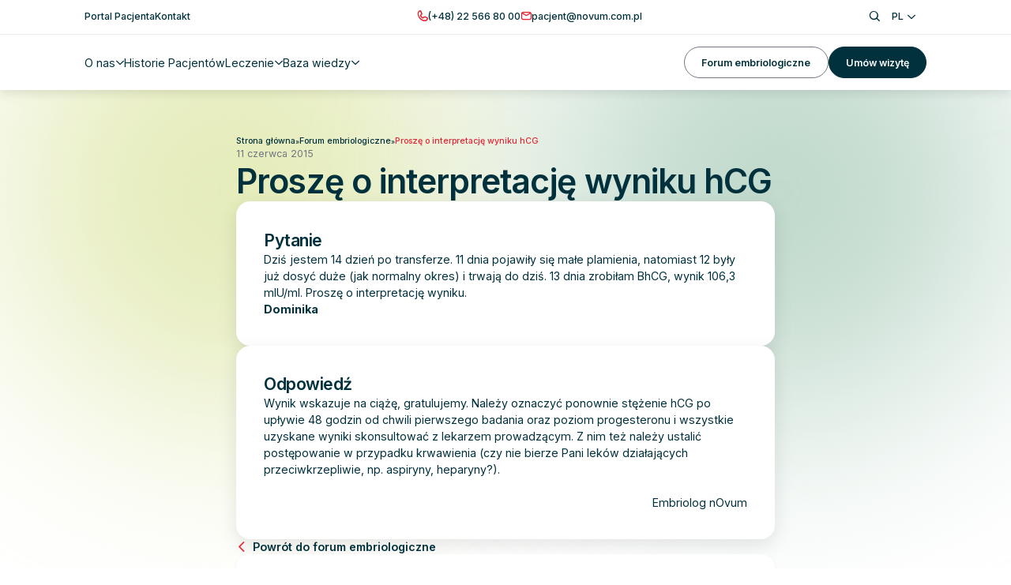

--- FILE ---
content_type: text/html; charset=UTF-8
request_url: https://www.novum.com.pl/forum-embriologiczne/prosze-o-interpretacje-wyniku-hcg/
body_size: 11211
content:
<!doctype html>
<html lang="pl-PL">
  <head>
    <meta http-equiv="X-UA-Compatible" content="IE=edge">
    <meta charset="utf-8">
    <meta name="viewport" content="width=device-width, initial-scale=1">

    <!-- Google Tag Manager -->
<script>(function(w,d,s,l,i){w[l]=w[l]||[];w[l].push({'gtm.start':
new Date().getTime(),event:'gtm.js'});var f=d.getElementsByTagName(s)[0],
j=d.createElement(s),dl=l!='dataLayer'?'&l='+l:'';j.async=true;j.src=
'https://www.googletagmanager.com/gtm.js?id='+i+dl;f.parentNode.insertBefore(j,f);
})(window,document,'script','dataLayer','GTM-W5FVX57');</script>
<!-- End Google Tag Manager -->
    <link rel="preconnect" href="https://fonts.googleapis.com">
    <link rel="preconnect" href="https://fonts.gstatic.com" crossorigin>

    <link rel="preload" as="style" href="https://fonts.googleapis.com/css2?family=Inter:wght@100..900&display=swap">
    <link href="https://fonts.googleapis.com/css2?family=Inter:wght@100..900&display=swap" rel="stylesheet">

        <meta name='robots' content='index, follow, max-image-preview:large, max-snippet:-1, max-video-preview:-1' />
	<style>img:is([sizes="auto" i], [sizes^="auto," i]) { contain-intrinsic-size: 3000px 1500px }</style>
	<link rel="alternate" hreflang="pl" href="https://www.novum.com.pl/forum-embriologiczne/prosze-o-interpretacje-wyniku-hcg/" />
<link rel="alternate" hreflang="x-default" href="https://www.novum.com.pl/forum-embriologiczne/prosze-o-interpretacje-wyniku-hcg/" />

	<!-- This site is optimized with the Yoast SEO plugin v24.8.1 - https://yoast.com/wordpress/plugins/seo/ -->
	<title>Proszę o interpretację wyniku hCG - nOvum</title>
	<link rel="canonical" href="https://www.novum.com.pl/forum-embriologiczne/prosze-o-interpretacje-wyniku-hcg/" />
	<meta property="og:locale" content="pl_PL" />
	<meta property="og:type" content="article" />
	<meta property="og:title" content="Proszę o interpretację wyniku hCG - nOvum" />
	<meta property="og:description" content="Dziś jestem 14 dzień po transferze. 11 dnia pojawiły się małe plamienia, natomiast 12 były już dosyć duże (jak normalny..." />
	<meta property="og:url" content="https://www.novum.com.pl/forum-embriologiczne/prosze-o-interpretacje-wyniku-hcg/" />
	<meta property="og:site_name" content="nOvum" />
	<meta property="article:publisher" content="https://www.facebook.com/people/Klinika-nOvum/100057278806962/" />
	<meta property="article:modified_time" content="2025-02-24T12:23:54+00:00" />
	<meta property="og:image" content="https://www.novum.com.pl/app/uploads/2025/05/default.jpg" />
	<meta property="og:image:width" content="1200" />
	<meta property="og:image:height" content="630" />
	<meta property="og:image:type" content="image/jpeg" />
	<meta name="twitter:card" content="summary_large_image" />
	<script type="application/ld+json" class="yoast-schema-graph">{"@context":"https://schema.org","@graph":[{"@type":["WebPage","QAPage"],"@id":"https://www.novum.com.pl/forum-embriologiczne/prosze-o-interpretacje-wyniku-hcg/","url":"https://www.novum.com.pl/forum-embriologiczne/prosze-o-interpretacje-wyniku-hcg/","name":"Proszę o interpretację wyniku hCG - nOvum","isPartOf":{"@id":"https://www.novum.com.pl/#website"},"datePublished":"2015-06-11T08:34:37+00:00","dateModified":"2025-02-24T12:23:54+00:00","breadcrumb":{"@id":"https://www.novum.com.pl/forum-embriologiczne/prosze-o-interpretacje-wyniku-hcg/#breadcrumb"},"inLanguage":"pl-PL","potentialAction":[{"@type":"ReadAction","target":["https://www.novum.com.pl/forum-embriologiczne/prosze-o-interpretacje-wyniku-hcg/"]}],"mainEntity":{"@type":"Question","name":"Proszę o interpretację wyniku hCG","answerCount":1,"datePublished":"2015-06-11T08:34:37+00:00","text":"Dziś jestem 14 dzień po transferze. 11 dnia pojawiły się małe plamienia, natomiast 12 były już dosyć duże (jak normalny okres) i trwają do dziś. 13 dnia zrobiłam BhCG, wynik 106,3 mIU/ml. Proszę o interpretację wyniku.","author":{"@type":"Person","name":"Dominika","url":"https://www.novum.com.pl/forum-embriologiczne/prosze-o-interpretacje-wyniku-hcg/"},"acceptedAnswer":{"@type":"Answer","text":"Wynik wskazuje na ciążę, gratulujemy. Należy oznaczyć ponownie stężenie hCG po upływie 48 godzin od chwili pierwszego badania oraz poziom progesteronu i wszystkie uzyskane wyniki skonsultować z lekarzem prowadzącym. Z nim też należy ustalić postępowanie w przypadku krwawienia (czy nie bierze Pani leków działających przeciwkrzepliwie, np. aspiryny, heparyny?).\nEmbriolog nOvum","datePublished":"2015-06-11T08:34:37+00:00","url":"https://www.novum.com.pl/forum-embriologiczne/prosze-o-interpretacje-wyniku-hcg/","upvoteCount":0,"author":{"@type":"Person","name":"nOvum","url":"https://www.novum.com.pl/forum-embriologiczne/prosze-o-interpretacje-wyniku-hcg/"}}}},{"@type":"BreadcrumbList","@id":"https://www.novum.com.pl/forum-embriologiczne/prosze-o-interpretacje-wyniku-hcg/#breadcrumb","itemListElement":[{"@type":"ListItem","position":1,"name":"Strona główna","item":"https://www.novum.com.pl/"},{"@type":"ListItem","position":2,"name":"Forum embriologiczne","item":"https://www.novum.com.pl/forum-embriologiczne/"},{"@type":"ListItem","position":3,"name":"Proszę o interpretację wyniku hCG"}]},{"@type":"WebSite","@id":"https://www.novum.com.pl/#website","url":"https://www.novum.com.pl/","name":"nOvum","description":"","publisher":{"@id":"https://www.novum.com.pl/#organization"},"potentialAction":[{"@type":"SearchAction","target":{"@type":"EntryPoint","urlTemplate":"https://www.novum.com.pl/?s={search_term_string}"},"query-input":{"@type":"PropertyValueSpecification","valueRequired":true,"valueName":"search_term_string"}}],"inLanguage":"pl-PL"},{"@type":"Organization","@id":"https://www.novum.com.pl/#organization","name":"nOvum","url":"https://www.novum.com.pl/","logo":{"@type":"ImageObject","inLanguage":"pl-PL","@id":"https://www.novum.com.pl/#/schema/logo/image/","url":"https://www.novum.com.pl/app/uploads/2024/12/logo.svg","contentUrl":"https://www.novum.com.pl/app/uploads/2024/12/logo.svg","width":174,"height":40,"caption":"nOvum"},"image":{"@id":"https://www.novum.com.pl/#/schema/logo/image/"},"sameAs":["https://www.facebook.com/people/Klinika-nOvum/100057278806962/","https://www.instagram.com/przychodnia_novum/"]}]}</script>
	<!-- / Yoast SEO plugin. -->


<link rel="alternate" type="application/rss+xml" title="nOvum &raquo; Proszę o interpretację wyniku hCG Kanał z komentarzami" href="https://www.novum.com.pl/forum-embriologiczne/prosze-o-interpretacje-wyniku-hcg/feed/" />
<link rel='stylesheet' id='wpml-legacy-dropdown-click-0-css' href='https://www.novum.com.pl/app/plugins/sitepress-multilingual-cms/templates/language-switchers/legacy-dropdown-click/style.min.css?ver=1' media='all' />
<link rel='stylesheet' id='single/0-css' href='https://www.novum.com.pl/app/themes/novum/public/css/single.1a35bc.css' media='all' />
<script id="wpml-cookie-js-extra">
var wpml_cookies = {"wp-wpml_current_language":{"value":"pl","expires":1,"path":"\/"}};
var wpml_cookies = {"wp-wpml_current_language":{"value":"pl","expires":1,"path":"\/"}};
</script>
<script src="https://www.novum.com.pl/app/plugins/sitepress-multilingual-cms/res/js/cookies/language-cookie.js?ver=4.6.15" id="wpml-cookie-js" defer data-wp-strategy="defer"></script>
<script src="https://www.novum.com.pl/app/plugins/stop-user-enumeration/frontend/js/frontend.js?ver=1.7" id="stop-user-enumeration-js" defer data-wp-strategy="defer"></script>
<script src="https://www.novum.com.pl/app/plugins/sitepress-multilingual-cms/templates/language-switchers/legacy-dropdown-click/script.min.js?ver=1" id="wpml-legacy-dropdown-click-0-js"></script>
<link rel="alternate" title="oEmbed (JSON)" type="application/json+oembed" href="https://www.novum.com.pl/wp-json/oembed/1.0/embed?url=https%3A%2F%2Fwww.novum.com.pl%2Fforum-embriologiczne%2Fprosze-o-interpretacje-wyniku-hcg%2F" />
<link rel="alternate" title="oEmbed (XML)" type="text/xml+oembed" href="https://www.novum.com.pl/wp-json/oembed/1.0/embed?url=https%3A%2F%2Fwww.novum.com.pl%2Fforum-embriologiczne%2Fprosze-o-interpretacje-wyniku-hcg%2F&#038;format=xml" />
<meta name="generator" content="WPML ver:4.6.15 stt:1,3,40;" />
<meta name="wp-nonce" content="aea93899f7" /><link rel="icon" href="https://www.novum.com.pl/app/uploads/2025/01/cropped-favicon-192x192-1-32x32.png" sizes="32x32" />
<link rel="icon" href="https://www.novum.com.pl/app/uploads/2025/01/cropped-favicon-192x192-1-192x192.png" sizes="192x192" />
<link rel="apple-touch-icon" href="https://www.novum.com.pl/app/uploads/2025/01/cropped-favicon-192x192-1-180x180.png" />
<meta name="msapplication-TileImage" content="https://www.novum.com.pl/app/uploads/2025/01/cropped-favicon-192x192-1-270x270.png" />
		<style id="wp-custom-css">
			.otgs-development-site-front-end{
	display: none;
}

.footer__info{
		grid-template-rows: 1fr;
}		</style>
		  </head>

  <body class="forum-template-default single single-forum postid-4356 wp-embed-responsive prosze-o-interpretacje-wyniku-hcg">
    <!-- Google Tag Manager (noscript) -->
<noscript><iframe src="https://www.googletagmanager.com/ns.html?id=GTM-W5FVX57"
height="0" width="0" style="display:none;visibility:hidden"></iframe></noscript>
<!-- End Google Tag Manager (noscript) -->
    
    <div id="app">
      <a class="sr-only focus:not-sr-only" href="#main">
        Przejdź do treści
      </a>

      <header class="header w-full flex bg-white shadow-[0px_4px_12px_0px_rgba(0,0,0,0.10)] fixed z-10 transition-all duration-300 top-0">
  <div class="header__container w-full flex flex-col">
    <div class="header__top only-mobile:hidden w-full flex border-b border-gray-200 relative">
      <div class="header__top__container w-full flex">
        <div class="wrapper">
          <div class="header__top__content w-full flex justify-between py-[.5rem]">
                          <div class="header__top__menu w-fit flex items-center gap-[3.2rem]">
                                  <a href="https://portal.novum.com.pl/" class="btn btn--link">
                    <p class="body-sm font-medium">Portal Pacjenta</p>
                  </a>
                                  <a href="https://www.novum.com.pl/kontakt/" class="btn btn--link">
                    <p class="body-sm font-medium">Kontakt</p>
                  </a>
                              </div>
            
            <div class="header__top__contact w-ft flex items-center gap-[3.2rem]">
              <div class="header__top__contact__item w-fit flex items-center gap-[0.8rem]">
                <i class="icon novum-icon-phone text-red text-[1.6rem]"></i>

                <a href="tel:+48225668000" class="btn btn--link" aria-label="Zadzwoń pod numer (+48) 22 566 80 00">
    <p class="body-sm font-medium">(+48) 22 566 80 00</p>
  </a>
              </div>

              <div class="header__top__contact__item w-fit flex items-center gap-[0.8rem]">
                <i class="icon novum-icon-message text-red text-[1.6rem]"></i>

                <a href="mailto:pacjent@novum.com.pl" class="btn btn--link">
                  <p class="body-sm font-medium">pacjent@novum.com.pl</p>
                </a>
              </div>
            </div>

            <div class="header__top__functions w-fit flex items-center gap-[1.8rem]">
              <div id="search" class="header__top__functions__item transition w-fit flex hover:text-red cursor-pointer">
                <i class="icon novum-icon-search text-[1.6rem]"></i>
              </div>

              <div class="header__top__functions__item w-fit flex">
                <div class="relative inline-block text-left language-switcher z-[2]">
  <button id="lang-toggle"
          class="hidden tablet:flex items-center justify-between px-[1.6rem] py-[0.9rem] body-sm font-medium bg-white rounded-[0.8rem] transition-all duration-300 hover:text-red">
    PL
    <i id="arrow" class="icon novum-icon-angle ml-2 transform transition-transform duration-300 rotate-90 -rotate-90 text-[1.2rem]"></i>
  </button>
  <ul id="lang-list"
      class="peer only-mobile:hidden absolute left-0 mt-2 w-full bg-white rounded-[0.8rem] opacity-0 invisible transform translate-y-2 transition-all duration-300 shadow-md">
                            <li class="border-t border-t-gray-200 first:border-t-0">
          <a href="https://www.novum.com.pl/en/"
             class="block body-sm text-gray-500 hover:text-red px-[1.6rem] py-[0.9rem] transition-colors duration-300 cursor-pointer">
            EN
          </a>
        </li>
                        <li class="border-t border-t-gray-200 first:border-t-0">
          <a href="https://www.novum.com.pl/de/"
             class="block body-sm text-gray-500 hover:text-red px-[1.6rem] py-[0.9rem] transition-colors duration-300 cursor-pointer">
            DE
          </a>
        </li>
            </ul>


  <div class=" flex tablet:hidden items-center gap-[2rem]">
                            <a href="https://www.novum.com.pl/en/"
           class="body-sm flex items-center gap-[0.8rem]">
          <img src="https://www.novum.com.pl/app/plugins/sitepress-multilingual-cms/res/flags/en.svg" width="16" height="16" alt="Lang EN" loading="lazy" class="w-[1.6rem] h-[1.6rem] rounded-full object-cover">
          EN
        </a>
                        <a href="https://www.novum.com.pl/de/"
           class="body-sm flex items-center gap-[0.8rem]">
          <img src="https://www.novum.com.pl/app/plugins/sitepress-multilingual-cms/res/flags/de.svg" width="16" height="16" alt="Lang DE" loading="lazy" class="w-[1.6rem] h-[1.6rem] rounded-full object-cover">
          DE
        </a>
            </div>
</div>


              </div>
            </div>
          </div>
        </div>
      </div>
    </div>

    <div class="header__main w-full flex relative">
      <div class="header-main__container w-full flex">
        <div class="wrapper">
          <div class="header-main__content w-full flex items-center justify-between py-[2rem] tablet:py-[1.7rem]">
            <div class="w-fit flex items-center gap-[6.4rem]">
              <a href="https://www.novum.com.pl" class="w-fit flex">
                <img
      src="https://www.novum.com.pl/app/uploads/2024/12/logo.svg"
      width="174"
      height="40"
            alt="nOvum"
                          loading="lazy"
            class="w-fit max-w-[8.6rem] tablet:max-w-[12rem] rounded-none"
    />
  
              </a>

                              <div class="header-main__menu w-full tablet:w-fit only-mobile:h-[calc(100dvh_-_5.9rem)] only-mobile:max-h-[calc(100dvh_-_5.9rem)] only-mobile:absolute top-[5.9rem] tablet:top-0 left-0 flex flex-col tablet:flex-row tablet:items-center gap-[2.4rem] tablet:gap-[3.2rem] only-mobile:translate-x-[100vw] only-mobile:bg-white z-[0] py-[3.2rem] tablet:py-0 px-[2rem] tablet:px-0 only-mobile:opacity-0 transition-all duration-300 only-mobile:overflow-y-auto only-mobile:overflow-x-hidden">
                  <div class="tablet:hidden">
                    <form role="search" method="get" class="search-form" action="https://www.novum.com.pl/">
  <label class="w-full flex items-center gap-[1rem] only-mobile:py-[1.3rem] only-mobile:px-[1.6rem] only-mobile:border only-mobile:border-gray-200 only-mobile:rounded-[0.8rem]">
    <button type="submit" class="p-0 bg-transparent border-0 cursor-pointer flex items-center">
      <i class="icon novum-icon-search text-[1.7rem] text-gray-500"></i>
    </button>

    <input
      type="search"
      placeholder="Wpisz czego szukasz..."
      value=""
      name="s"
      class="body-sm text-gray-500 w-full"
    >
  </label>
</form>
                  </div>

                                                            
                      <div class="header-main-menu__box w-fit flex">
                        <p class="header-main-menu__item w-fit flex gap-[0.8rem] items-center body-md cursor-pointer transition hover:text-red">
                          O nas
                          <i class="icon novum-icon-angle text-[1.2rem] tablet:rotate-90 transition-transform duration-300"></i>
                        </p>

                        <div class="header-main-menu__submenu w-screen only-mobile:h-[calc(100%_-_6rem)] only-mobile:max-h-[calc(100vh_-_6rem)] flex fixed tablet:absolute only-mobile:translate-x-full tablet:-translate-y-[calc(100%_+_14rem)] left-0 top-[6rem] tablet:top-full bg-white py-[3.2rem] tablet:shadow-[0px_3px_12px_0px_rgba(0,_0,_0,_0.05)] z-[3] tablet:-z-[1] opacity-0 transition-all duration-300 tablet:border-t tablet:border-t-gray-300 overflow-hidden only-mobile:overflow-y-auto">
                          <div class="wrapper">
                            <div class="header-main-menu-submenu__list w-fit tablet:w-full tablet:h-full tablet:h-fit grid tablet:grid-cols-3 gap-[2.4rem]">
                              <div class="submenu-close w-fit flex tablet:hidden gap-[0.8rem] items-center">
                                <i class="icon novum-icon-angle -rotate-180 text-[1.2rem]"></i>

                                <p class=" body-md">
                                  Wróć
                                </p>
                              </div>

                                                                                                <div class="header-main-menu-submenu__item w-full hidden tablet:flex flex-col gap-[1.2rem] pt-[2.4rem] ">
                                    <p class="display-xs">Łączymy naukę z empatią</p>

                                                                          <p class="body-sm">Pomagamy spełniać marzenia o rodzicielstwie dzięki nowoczesnej technologii i indywidualnemu podejściu.</p>
                                                                      </div>
                                                                                                                                <div class="header-main-menu-submenu__item w-fit tablet:w-full flex tablet:border tablet:border-gray-300 tablet:rounded-[1.2rem] group">
                                    <a href="https://www.novum.com.pl/o-nas/" class="header-main-menu-submenu__item-link relative w-fit tablet:w-full flex tablet:flex-col only-mobile:items-center gap-[.4rem] tablet:p-[2.4rem] pl-[2.8rem] tablet:pl-[7rem] novum-icon-building">
                                      <p class="body-md tablet:text-[1.4rem] tablet:font-bold group-hover:text-red">Nasz ośrodek</p>

                                                                              <p class="body-sm only-mobile:hidden">Innowacja i troska w jednym miejscu – komfortowe gabinety i przyjazna atmosfera.</p>
                                                                          </a>
                                  </div>
                                                                                                                                <div class="header-main-menu-submenu__item w-fit tablet:w-full flex tablet:border tablet:border-gray-300 tablet:rounded-[1.2rem] group">
                                    <a href="https://www.novum.com.pl/nasz-zespol/" class="header-main-menu-submenu__item-link relative w-fit tablet:w-full flex tablet:flex-col only-mobile:items-center gap-[.4rem] tablet:p-[2.4rem] pl-[2.8rem] tablet:pl-[7rem] novum-icon-people">
                                      <p class="body-md tablet:text-[1.4rem] tablet:font-bold group-hover:text-red">Nasz zespół</p>

                                                                              <p class="body-sm only-mobile:hidden">Specjaliści z pasją wspierają Cię w drodze do rodzicielstwa.</p>
                                                                          </a>
                                  </div>
                                                                                          </div>
                          </div>
                        </div>
                      </div>
                                                                                <a href="https://www.novum.com.pl/historie/" class="header-main-menu__item transition w-fit flex hover:text-red">
                        <p class="body-md">Historie Pacjentów</p>
                      </a>
                                                                                
                      <div class="header-main-menu__box w-fit flex">
                        <p class="header-main-menu__item w-fit flex gap-[0.8rem] items-center body-md cursor-pointer transition hover:text-red">
                          Leczenie
                          <i class="icon novum-icon-angle text-[1.2rem] tablet:rotate-90 transition-transform duration-300"></i>
                        </p>

                        <div class="header-main-menu__submenu w-screen only-mobile:h-[calc(100%_-_6rem)] only-mobile:max-h-[calc(100vh_-_6rem)] flex fixed tablet:absolute only-mobile:translate-x-full tablet:-translate-y-[calc(100%_+_14rem)] left-0 top-[6rem] tablet:top-full bg-white py-[3.2rem] tablet:shadow-[0px_3px_12px_0px_rgba(0,_0,_0,_0.05)] z-[3] tablet:-z-[1] opacity-0 transition-all duration-300 tablet:border-t tablet:border-t-gray-300 overflow-hidden only-mobile:overflow-y-auto">
                          <div class="wrapper">
                            <div class="header-main-menu-submenu__list w-fit tablet:w-full tablet:h-full tablet:h-fit grid tablet:grid-cols-4 gap-[2.4rem]">
                              <div class="submenu-close w-fit flex tablet:hidden gap-[0.8rem] items-center">
                                <i class="icon novum-icon-angle -rotate-180 text-[1.2rem]"></i>

                                <p class=" body-md">
                                  Wróć
                                </p>
                              </div>

                                                                                                <div class="header-main-menu-submenu__item w-fit tablet:w-full flex tablet:border tablet:border-gray-300 tablet:rounded-[1.2rem] group">
                                    <a href="https://www.novum.com.pl/uslugi/" class="header-main-menu-submenu__item-link relative w-fit tablet:w-full flex tablet:flex-col only-mobile:items-center gap-[.4rem] tablet:p-[2.4rem] pl-[2.8rem] tablet:pl-[7rem] novum-icon-hand">
                                      <p class="body-md tablet:text-[1.4rem] tablet:font-bold group-hover:text-red">Usługi</p>

                                                                              <p class="body-sm only-mobile:hidden">Znajdź rozwiązania od diagnozy po leczenie – dopasowane do Twoich potrzeb.</p>
                                                                          </a>
                                  </div>
                                                                                                                                <div class="header-main-menu-submenu__item w-fit tablet:w-full flex tablet:border tablet:border-gray-300 tablet:rounded-[1.2rem] group">
                                    <a href="https://www.novum.com.pl/sciezka-leczenia/" class="header-main-menu-submenu__item-link relative w-fit tablet:w-full flex tablet:flex-col only-mobile:items-center gap-[.4rem] tablet:p-[2.4rem] pl-[2.8rem] tablet:pl-[7rem] novum-icon-path">
                                      <p class="body-md tablet:text-[1.4rem] tablet:font-bold group-hover:text-red">Proces leczenia</p>

                                                                              <p class="body-sm only-mobile:hidden">Zrozum każdy etap drogi do rodzicielstwa. Czuj się pewnie i bezpiecznie.</p>
                                                                          </a>
                                  </div>
                                                                                                                                <div class="header-main-menu-submenu__item w-fit tablet:w-full flex tablet:border tablet:border-gray-300 tablet:rounded-[1.2rem] group">
                                    <a href="https://www.novum.com.pl/dla-mezczyzn/" class="header-main-menu-submenu__item-link relative w-fit tablet:w-full flex tablet:flex-col only-mobile:items-center gap-[.4rem] tablet:p-[2.4rem] pl-[2.8rem] tablet:pl-[7rem] novum-icon-male">
                                      <p class="body-md tablet:text-[1.4rem] tablet:font-bold group-hover:text-red">Dla mężczyzn</p>

                                                                              <p class="body-sm only-mobile:hidden">Panowie, to Wasze miejsce – wspierajcie i bierzcie udział w drodze do ojcostwa.</p>
                                                                          </a>
                                  </div>
                                                                                                                                <div class="header-main-menu-submenu__item w-fit tablet:w-full flex tablet:border tablet:border-gray-300 tablet:rounded-[1.2rem] group">
                                    <a href="https://www.novum.com.pl/uslugi/oncofertility-zabezpieczenie-plodnosci/" class="header-main-menu-submenu__item-link relative w-fit tablet:w-full flex tablet:flex-col only-mobile:items-center gap-[.4rem] tablet:p-[2.4rem] pl-[2.8rem] tablet:pl-[7rem] novum-new-icon-fertility">
                                      <p class="body-md tablet:text-[1.4rem] tablet:font-bold group-hover:text-red">Zabezpieczenie płodności</p>

                                                                              <p class="body-sm only-mobile:hidden">Poznaj zalety oncofertility, zabezpieczenia płodności przed leczeniem onkologicznym.</p>
                                                                          </a>
                                  </div>
                                                                                          </div>
                          </div>
                        </div>
                      </div>
                                                                                
                      <div class="header-main-menu__box w-fit flex">
                        <p class="header-main-menu__item w-fit flex gap-[0.8rem] items-center body-md cursor-pointer transition hover:text-red">
                          Baza wiedzy
                          <i class="icon novum-icon-angle text-[1.2rem] tablet:rotate-90 transition-transform duration-300"></i>
                        </p>

                        <div class="header-main-menu__submenu w-screen only-mobile:h-[calc(100%_-_6rem)] only-mobile:max-h-[calc(100vh_-_6rem)] flex fixed tablet:absolute only-mobile:translate-x-full tablet:-translate-y-[calc(100%_+_14rem)] left-0 top-[6rem] tablet:top-full bg-white py-[3.2rem] tablet:shadow-[0px_3px_12px_0px_rgba(0,_0,_0,_0.05)] z-[3] tablet:-z-[1] opacity-0 transition-all duration-300 tablet:border-t tablet:border-t-gray-300 overflow-hidden only-mobile:overflow-y-auto">
                          <div class="wrapper">
                            <div class="header-main-menu-submenu__list w-fit tablet:w-full tablet:h-full tablet:h-fit grid tablet:grid-cols-3 gap-[2.4rem]">
                              <div class="submenu-close w-fit flex tablet:hidden gap-[0.8rem] items-center">
                                <i class="icon novum-icon-angle -rotate-180 text-[1.2rem]"></i>

                                <p class=" body-md">
                                  Wróć
                                </p>
                              </div>

                                                                                                <div class="header-main-menu-submenu__item w-fit tablet:w-full flex tablet:border tablet:border-gray-300 tablet:rounded-[1.2rem] group">
                                    <a href="https://www.novum.com.pl/forum-embriologiczne/" class="header-main-menu-submenu__item-link relative w-fit tablet:w-full flex tablet:flex-col only-mobile:items-center gap-[.4rem] tablet:p-[2.4rem] pl-[2.8rem] tablet:pl-[7rem] novum-icon-chat">
                                      <p class="body-md tablet:text-[1.4rem] tablet:font-bold group-hover:text-red">Forum embriologiczne</p>

                                                                              <p class="body-sm only-mobile:hidden">Dołącz do społeczności, wymieniaj wiedzę i znajdź wsparcie na drodze do rodzicielstwa.</p>
                                                                          </a>
                                  </div>
                                                                                                                                
                                  <div class="header-main-menu-submenu__item relative w-full tablet:h-full flex flex-col gap-[1.6rem] tablet:p-[2.4rem] pl-[2.8rem] tablet:pl-[7rem] tablet:border tablet:border-gray-300 tablet:rounded-[1.2rem] tablet:col-span-2 tablet:row-span-2 ">
                                    
                                    <div class="header-main-menu-submenu__item-link w-full flex only-mobile:justify-center flex-col novum-icon-calculator ">
                                      <p class="body-md tablet:text-[1.4rem] tablet:font-bold">Kalkulatory nOvum</p>

                                                                              <p class="body-sm only-mobile:hidden">Sprawdź specjalistyczne kalkulatory i zrozum swoją płodność oraz szanse na ciążę.</p>
                                                                          </div>

                                    <div class="header-main-menu-submenu__children w-fit flex flex-col gap-[0.8rem]">
                                      
                                                                              
                                        <div class="header-main-menu-submenu__child w-fit flex -ml-[2.8rem]">
                                                                                      <a href="https://www.novum.com.pl/kalkulator-dni-plodnych/" class="transition w-fit flex items-center gap-[1.4rem]  hover:text-red   ">
                                              <i class="only-mobile:hidden icon novum-icon-angle text-[1.4rem] ml-[.7rem]  text-red "></i>
                                              <p class="body-sm tablet:font-bold">Kalkulator dni płodnych</p>
                                            </a>
                                                                                  </div>
                                                                                                                                                                  
                                          <div class="header-main-menu-submenu__child w-fit flex -ml-[2.8rem]">    
                                            <p class="w-fit flex py-[0.4rem] px-[0.8rem] rounded-[3rem] bg-gray-100 body-sm font-medium">Wkrótce</p>
                                          </div>
                                        
                                        <div class="header-main-menu-submenu__child w-fit flex -ml-[2.8rem]">
                                                                                      <div class="transition w-fit flex items-center gap-[1.4rem] text-gray-500 ">
                                              <i class="only-mobile:hidden icon novum-icon-angle text-navy-0 text-[1.4rem] ml-[.7rem]"></i>
                                              <p class="body-sm tablet:font-bold">Kalkulator szans na zajście w ciążę</p>
                                            </div>
                                                                                  </div>
                                                                              
                                        <div class="header-main-menu-submenu__child w-fit flex -ml-[2.8rem]">
                                                                                      <div class="transition w-fit flex items-center gap-[1.4rem] text-gray-500 ">
                                              <i class="only-mobile:hidden icon novum-icon-angle text-navy-0 text-[1.4rem] ml-[.7rem]"></i>
                                              <p class="body-sm tablet:font-bold">Kalkulator wieku ciążowego na podstawie transferu</p>
                                            </div>
                                                                                  </div>
                                                                              
                                        <div class="header-main-menu-submenu__child w-fit flex -ml-[2.8rem]">
                                                                                      <div class="transition w-fit flex items-center gap-[1.4rem] text-gray-500 ">
                                              <i class="only-mobile:hidden icon novum-icon-angle text-navy-0 text-[1.4rem] ml-[.7rem]"></i>
                                              <p class="body-sm tablet:font-bold">Kalkulator beta-hCG</p>
                                            </div>
                                                                                  </div>
                                                                              
                                        <div class="header-main-menu-submenu__child w-fit flex -ml-[2.8rem]">
                                                                                      <div class="transition w-fit flex items-center gap-[1.4rem] text-gray-500 ">
                                              <i class="only-mobile:hidden icon novum-icon-angle text-navy-0 text-[1.4rem] ml-[.7rem]"></i>
                                              <p class="body-sm tablet:font-bold">Kalkulator konwersji progesteronu</p>
                                            </div>
                                                                                  </div>
                                                                          </div>
                                  </div>
                                                                                                                                <div class="header-main-menu-submenu__item w-fit tablet:w-full flex tablet:border tablet:border-gray-300 tablet:rounded-[1.2rem] group">
                                    <a href="https://www.novum.com.pl/faq/" class="header-main-menu-submenu__item-link relative w-fit tablet:w-full flex tablet:flex-col only-mobile:items-center gap-[.4rem] tablet:p-[2.4rem] pl-[2.8rem] tablet:pl-[7rem] novum-icon-question">
                                      <p class="body-md tablet:text-[1.4rem] tablet:font-bold group-hover:text-red">FAQ</p>

                                                                              <p class="body-sm only-mobile:hidden">Odpowiedzi na najczęstsze pytania. Zdobądź pewność w procesie leczenia.</p>
                                                                          </a>
                                  </div>
                                                                                          </div>
                          </div>
                        </div>
                      </div>
                                      
                                          <div class="tablet:hidden header__top__menu w-fit flex flex-col gap-[2.4rem]">
                                                  <a href="https://portal.novum.com.pl/" class="header-main-menu__item transition w-fit flex hover:text-red">
                            <p class="body-md">Portal Pacjenta</p>
                          </a>
                                                  <a href="https://www.novum.com.pl/kontakt/" class="header-main-menu__item transition w-fit flex hover:text-red">
                            <p class="body-md">Kontakt</p>
                          </a>
                                              </div>
                    
                                          <div class="w-full flex tablet:hidden flex-col gap-[2.4rem]">
                                                  <a href="https://www.novum.com.pl/forum-embriologiczne/" class="btn btn--secondary btn--small">
                            Forum embriologiczne
                          </a>
                                                  <a href="https://www.novum.com.pl/kontakt-formularz/" class="btn btn--primary btn--small">
                            Umów wizytę
                          </a>
                                              </div>
                    
                    <div class="header__top__contact w-full flex tablet:hidden flex-col gap-[2rem] mt-auto">
                      <div class="relative inline-block text-left language-switcher z-[2]">
  <button id="lang-toggle"
          class="hidden tablet:flex items-center justify-between px-[1.6rem] py-[0.9rem] body-sm font-medium bg-white rounded-[0.8rem] transition-all duration-300 hover:text-red">
    PL
    <i id="arrow" class="icon novum-icon-angle ml-2 transform transition-transform duration-300 rotate-90 -rotate-90 text-[1.2rem]"></i>
  </button>
  <ul id="lang-list"
      class="peer only-mobile:hidden absolute left-0 mt-2 w-full bg-white rounded-[0.8rem] opacity-0 invisible transform translate-y-2 transition-all duration-300 shadow-md">
                            <li class="border-t border-t-gray-200 first:border-t-0">
          <a href="https://www.novum.com.pl/en/"
             class="block body-sm text-gray-500 hover:text-red px-[1.6rem] py-[0.9rem] transition-colors duration-300 cursor-pointer">
            EN
          </a>
        </li>
                        <li class="border-t border-t-gray-200 first:border-t-0">
          <a href="https://www.novum.com.pl/de/"
             class="block body-sm text-gray-500 hover:text-red px-[1.6rem] py-[0.9rem] transition-colors duration-300 cursor-pointer">
            DE
          </a>
        </li>
            </ul>


  <div class=" flex tablet:hidden items-center gap-[2rem]">
                            <a href="https://www.novum.com.pl/en/"
           class="body-sm flex items-center gap-[0.8rem]">
          <img src="https://www.novum.com.pl/app/plugins/sitepress-multilingual-cms/res/flags/en.svg" width="16" height="16" alt="Lang EN" loading="lazy" class="w-[1.6rem] h-[1.6rem] rounded-full object-cover">
          EN
        </a>
                        <a href="https://www.novum.com.pl/de/"
           class="body-sm flex items-center gap-[0.8rem]">
          <img src="https://www.novum.com.pl/app/plugins/sitepress-multilingual-cms/res/flags/de.svg" width="16" height="16" alt="Lang DE" loading="lazy" class="w-[1.6rem] h-[1.6rem] rounded-full object-cover">
          DE
        </a>
            </div>
</div>



                      <div class="header__top__contact__item w-fit flex items-center gap-[0.8rem]">
                        <i class="icon novum-icon-phone text-red text-[1.6rem]"></i>

                        <a href="tel:+48225668000" class="btn btn--link" aria-label="Zadzwoń pod numer (+48) 22 566 80 00">
    <p class="body-sm font-medium">(+48) 22 566 80 00</p>
  </a>
                      </div>

                      <div class="header__top__contact__item w-fit flex items-center gap-[0.8rem]">
                        <i class="icon novum-icon-message text-red text-[1.6rem]"></i>

                        <a href="mailto:pacjent@novum.com.pl" class="btn btn--link">
                          <p class="body-sm font-medium">pacjent@novum.com.pl</p>
                        </a>
                      </div>
                    </div>
                </div>
                          </div>

            <div class="tablet:hidden flex w-fit">
              <div id="nav-icon3">
                <span></span>
                <span></span>
                <span></span>
                <span></span>
              </div>
            </div>

                          <div class="w-fit hidden tablet:flex items-center gap-[1.6rem]">
                                  <a href="https://www.novum.com.pl/forum-embriologiczne/" class="btn btn--secondary btn--small">
                    Forum embriologiczne
                  </a>
                                  <a href="https://www.novum.com.pl/kontakt-formularz/" class="btn btn--primary btn--small">
                    Umów wizytę
                  </a>
                              </div>
            
            <div class="header-submenu-search w-screen hidden tablet:flex absolute left-0 top-full bg-white py-[1.6rem] shadow-[0px_3px_12px_0px_rgba(0,_0,_0,_0.05)] -z-[1] -translate-y-[calc(100%_+_14rem)] opacity-0 transition-all duration-300 border-t border-t-gray-300 overflow-hidden">
              <div class="wrapper">
                <form role="search" method="get" class="search-form" action="https://www.novum.com.pl/">
  <label class="w-full flex items-center gap-[1rem] only-mobile:py-[1.3rem] only-mobile:px-[1.6rem] only-mobile:border only-mobile:border-gray-200 only-mobile:rounded-[0.8rem]">
    <button type="submit" class="p-0 bg-transparent border-0 cursor-pointer flex items-center">
      <i class="icon novum-icon-search text-[1.7rem] text-gray-500"></i>
    </button>

    <input
      type="search"
      placeholder="Wpisz czego szukasz..."
      value=""
      name="s"
      class="body-sm text-gray-500 w-full"
    >
  </label>
</form>
              </div>
            </div>
          </div>
        </div>
      </div>
    </div>
  </div>
</header>

      <main id="main" class="main">
               <article class="h-entry section-hero post-4356 forum type-forum status-publish hentry">
  <div class="w-full h-full flex absolute -z-[1]  items-start " aria-hidden="true" role="presentation">
    <div class="gradient w-full grid grid-cols-[1fr_1fr] gap-[5rem]  tablet:gap-x-[12rem]  absolute overlay-hidden  -translate-y-2/4 ">
      <div class="gradient-circle w-full h-[25rem] blur-[12.5rem]  gradient-circle--large tablet:w-full tablet:h-[66rem] tablet:blur-[35rem]  flex  bg-[#d2df89] tablet:bg-yellow  rounded-full ml-auto"></div>
      <div class="gradient-circle w-full h-[25rem] blur-[12.5rem]  gradient-circle--large tablet:w-full tablet:h-[66rem] tablet:blur-[35rem]  flex  bg-[#90c0a7] tablet:bg-green  rounded-full mr-auto"></div>
      <div class="gradient-circle w-full h-[25rem] blur-[12.5rem]  gradient-circle--large tablet:w-full  tablet:h-[66rem]  tablet:blur-[35rem]  flex  bg-[#d2df89] tablet:bg-yellow  rounded-full ml-auto"></div>
      <div class="gradient-circle w-full h-[25rem] blur-[12.5rem]  gradient-circle--large tablet:w-full  tablet:h-[66rem]  tablet:blur-[35rem]  flex  bg-[#90c0a7] tablet:bg-green  rounded-full mr-auto"></div>

      <div class="gradient-mozilla  w-full col-span-2 h-[50rem] blur-[12.5rem]  h-[1320rem] tablet:blur-[35rem] "></div>
    </div>
  </div>

  
  <div class="article__container">
    <div class="wrapper wrapper-small">
      <div class="article__content w-full flex flex-col gap-[4rem]">
        <div class="article__heading w-full flex flex-col gap-[2.4rem]">
          <p id="breadcrumbs" class="breadcrumbs"><span><span><a href="https://www.novum.com.pl/">Strona główna</a></span> » <span><a href="https://www.novum.com.pl/forum-embriologiczne/">Forum embriologiczne</a></span> » <span class="breadcrumb_last" aria-current="page">Proszę o interpretację wyniku hCG</span></span></p>
          <div class="w-full flex flex-wrap items-center gap-[1.6rem]">
            
            <div class="date">
              <p class="body-sm text-gray-500">11 czerwca 2015</p>
            </div>
          </div>

          <div class="article__head">
            <h1 class="head display-lg">Proszę o interpretację wyniku hCG</h1>
          </div>
        </div>

        <div class="article__desc w-full flex flex-col gap-[1.6rem] p-[2.4rem] tablet:p-[4rem] bg-white rounded-[2rem] shadow-[0px_8px_24px_0px_rgba(0,0,0,0.10)]">
          <div class="title">
            <p class="display-sm">Pytanie</p>
          </div>

          <div class="desc text-content">
            <p>Dziś jestem 14 dzień po transferze. 11 dnia pojawiły się małe plamienia, natomiast 12 były już dosyć duże (jak normalny okres) i trwają do dziś. 13 dnia zrobiłam BhCG, wynik 106,3 mIU/ml. Proszę o interpretację wyniku.</p>
          </div>

                      <div class="author">
              <p class="body-md font-bold">Dominika</p>
            </div>
                  </div>

                  <div class="article__desc w-full flex flex-col gap-[1.6rem] p-[2.4rem] tablet:p-[4rem] bg-white rounded-[2rem] shadow-[0px_8px_24px_0px_rgba(0,0,0,0.10)]">
            <div class="title">
              <p class="display-sm">Odpowiedź</p>
            </div>

            <div class="desc text-content">
              <p>Wynik wskazuje na ciążę, gratulujemy. Należy oznaczyć ponownie stężenie hCG po upływie 48 godzin od chwili pierwszego badania oraz poziom progesteronu i wszystkie uzyskane wyniki skonsultować z lekarzem prowadzącym. Z nim też należy ustalić postępowanie w przypadku krwawienia (czy nie bierze Pani leków działających przeciwkrzepliwie, np. aspiryny, heparyny?).</p>
<p class="text-right">Embriolog nOvum</p>

            </div>

                      </div>
        
        <div class="article__return">
          <a href="https://www.novum.com.pl/forum-embriologiczne/" class="btn btn--text">
            <i class="icon novum-icon-angle -rotate-180 text-red mr-[0.8rem]"></i>

            Powrót do forum embriologiczne
          </a>
        </div>

                  <div class="banner-stories">
      <div class="banner-stories__container w-full grid  items-center gap-[2.4rem] p-[2.4rem] rounded-[2rem] shadow-[0px_4px_8px_-2px_rgba(0,0,0,0.10),_0px_2px_4px_-2px_rgba(0,0,0,0.06)] bg-white">
        <div class="banner-stories__content w-full flex flex-col gap-[1.6rem]">
          <div class="banner-stories__head w-full flex items-center">
            <img src="https://www.novum.com.pl/app/themes/novum/public/images/icon-story.b036ab.svg" height="30" width="35" class="max-w-[3.5rem] max-h-[3rem] object-contain mr-[1.2rem] rounded-none">

                          <p class="head display-sm">Zadaj swoje pytanie na Forum</p>
                      </div>

                      <div class="banner-stories__desc max-w-[72rem] text-content text-content--short">
              <p>Jeśli zostawicie nam życzenia na kolejne lata nOvum – będzie nam bardzo miło!</p>

            </div>
                  </div>

                  <div class="banner-stories__btn">
            <a
        href="https://www.novum.com.pl/forum-embriologiczne-formularz/"
        class="btn btn--primary"
                        aria-label="Zadaj swoje pytanie"
      >
        Zadaj swoje pytanie

        
      </a>
      
          </div>
        
                  <div class="banner-stories__desc max-w-[72rem] body-tiny text-gray-600 [&_a]:text-red">
            <p>Klikając przycisk Zadaj swoje pytanie, potwierdzasz, że zgadzasz się z naszym <a href="/polityka-prywatnosci/">Regulaminem</a>.</p>

          </div>
              </div>
  </div>
              </div>
    </div>
  </div>

  </article>
        </main>

      
      <footer class="footer w-full flex bg-navy-1">
  <div class="footer__container w-full flex py-[6.4rem] tablet:py-[8rem]">
    <div class="wrapper">
      <div class="footer__content w-full flex flex-col  gap-[2.4rem] tablet:gap-[3.2rem]">
        <div class="footer__menu w-full grid tablet:grid-cols-[repeat(5,_1fr)] gap-[4.6rem] tablet:gap-[4rem]">
          <div class="footer-menu__logo">
            <a href="https://www.novum.com.pl" class="w-fit flex">
              <img
      src="https://www.novum.com.pl/app/uploads/2024/12/logo-white.svg"
      width="174"
      height="40"
            alt="nOvum"
                          loading="lazy"
            class="w-fit max-w-[12rem] rounded-none"
    />
  
            </a>
          </div>

                                    <div class="footer-menu__item w-full flex flex-col gap-[1.6rem]">
                <p class="head body-md font-bold text-white">Klinika</p>

                                  <div class="footer-menu__children w-fit flex flex-col gap-[1.2rem]">
                                          <div class="footer-menu__child w-fit flex">
                        <a href="https://www.novum.com.pl/" class="transition body-sm text-white/80 hover:text-white ">Strona główna</a>
                      </div>
                                          <div class="footer-menu__child w-fit flex">
                        <a href="https://www.novum.com.pl/nasz-zespol/" class="transition body-sm text-white/80 hover:text-white ">Nasz zespół</a>
                      </div>
                                          <div class="footer-menu__child w-fit flex">
                        <a href="https://www.novum.com.pl/o-nas/" class="transition body-sm text-white/80 hover:text-white ">Nasz ośrodek</a>
                      </div>
                                          <div class="footer-menu__child w-fit flex">
                        <a href="https://www.novum.com.pl/kariera/" class="transition body-sm text-white/80 hover:text-white ">Kariera</a>
                      </div>
                                          <div class="footer-menu__child w-fit flex">
                        <a href="https://www.novum.com.pl/polityka-prywatnosci/" class="transition body-sm text-white/80 hover:text-white ">Polityka prywatności nOvum</a>
                      </div>
                                          <div class="footer-menu__child w-fit flex">
                        <a href="https://www.novum.com.pl/polityka-jakosci-novum/" class="transition body-sm text-white/80 hover:text-white ">Polityka jakości nOvum</a>
                      </div>
                                          <div class="footer-menu__child w-fit flex">
                        <a href="https://www.novum.com.pl/kontakt/" class="transition body-sm text-white/80 hover:text-white ">Kontakt</a>
                      </div>
                                      </div>
                              </div>
                          <div class="footer-menu__item w-full flex flex-col gap-[1.6rem]">
                <p class="head body-md font-bold text-white">Leczenie</p>

                                  <div class="footer-menu__children w-fit flex flex-col gap-[1.2rem]">
                                          <div class="footer-menu__child w-fit flex">
                        <a href="https://www.novum.com.pl/sciezka-leczenia/" class="transition body-sm text-white/80 hover:text-white ">Ścieżka leczenia</a>
                      </div>
                                          <div class="footer-menu__child w-fit flex">
                        <a href="https://www.novum.com.pl/uslugi/in-vitro/" class="transition body-sm text-white/80 hover:text-white ">In vitro</a>
                      </div>
                                          <div class="footer-menu__child w-fit flex">
                        <a href="https://www.novum.com.pl/uslugi/inseminacja/" class="transition body-sm text-white/80 hover:text-white ">Inseminacja</a>
                      </div>
                                          <div class="footer-menu__child w-fit flex">
                        <a href="https://www.novum.com.pl/dla-mezczyzn/" class="transition body-sm text-white/80 hover:text-white ">Dla mężczyzn</a>
                      </div>
                                          <div class="footer-menu__child w-fit flex">
                        <a href="https://www.novum.com.pl/uslugi/programy-dawstwa-novum/" class="transition body-sm text-white/80 hover:text-white ">Programy dawstwa nOvum</a>
                      </div>
                                          <div class="footer-menu__child w-fit flex">
                        <a href="https://www.novum.com.pl/aktualnosci/badanie-kliniczne-w-klinice-novum-dla-pacjentow-przygotowujacych-sie-do-kriotransferu-zarodka/" class="transition body-sm text-white/80 hover:text-white ">Badania kliniczne</a>
                      </div>
                                          <div class="footer-menu__child w-fit flex">
                        <a href="https://www.novum.com.pl/uslugi/oncofertility-zabezpieczenie-plodnosci/" class="transition body-sm text-white/80 hover:text-white ">Oncofertility – zabezpieczenie płodności</a>
                      </div>
                                      </div>
                              </div>
                          <div class="footer-menu__item w-full flex flex-col gap-[1.6rem]">
                <p class="head body-md font-bold text-white">Baza wiedzy</p>

                                  <div class="footer-menu__children w-fit flex flex-col gap-[1.2rem]">
                                          <div class="footer-menu__child w-fit flex">
                        <a href="https://www.novum.com.pl/forum-embriologiczne/" class="transition body-sm text-white/80 hover:text-white ">Forum embriologiczne</a>
                      </div>
                                          <div class="footer-menu__child w-fit flex">
                        <a href="https://www.novum.com.pl/kalkulator-dni-plodnych/" class="transition body-sm text-white/80 hover:text-white ">Kalkulator dni płodnych</a>
                      </div>
                                          <div class="footer-menu__child w-fit flex">
                        <a href="https://www.novum.com.pl/faq/" class="transition body-sm text-white/80 hover:text-white ">FAQ</a>
                      </div>
                                      </div>
                              </div>
                          <div class="footer-menu__item w-full flex flex-col gap-[1.6rem]">
                <p class="head body-md font-bold text-white">Dla pacjenta</p>

                                  <div class="footer-menu__children w-fit flex flex-col gap-[1.2rem]">
                                          <div class="footer-menu__child w-fit flex">
                        <a href="https://www.novum.com.pl/cennik/" class="transition body-sm text-white/80 hover:text-white ">Cennik</a>
                      </div>
                                          <div class="footer-menu__child w-fit flex">
                        <a href="https://www.novum.com.pl/wyniki-badan/" class="transition body-sm text-white/80 hover:text-white ">Wyniki badań</a>
                      </div>
                                          <div class="footer-menu__child w-fit flex">
                        <a href="https://www.novum.com.pl/dokumentacja-medyczna/" class="transition body-sm text-white/80 hover:text-white ">Dokumentacja medyczna</a>
                      </div>
                                          <div class="footer-menu__child w-fit flex">
                        <a href="https://www.novum.com.pl/zdaniem-eksperta/ustawa-o-leczeniu-nieplodnosci/" class="transition body-sm text-white/80 hover:text-white ">Ustawa o leczeniu niepłodności</a>
                      </div>
                                          <div class="footer-menu__child w-fit flex">
                        <a href="https://www.novum.com.pl/aktualnosci/rzadowy-program-refundacji-in-vitro-2/" class="transition body-sm text-white/80 hover:text-white ">Rządowy program refundacji in vitro</a>
                      </div>
                                          <div class="footer-menu__child w-fit flex">
                        <a href="https://www.novum.com.pl/osrodki-wspolpracujace/" class="transition body-sm text-white/80 hover:text-white ">Ośrodki współpracujące</a>
                      </div>
                                      </div>
                              </div>
                              </div>

        <hr class="w-full border-t-navy-2">

        <div class="footer__info w-full grid tablet:grid-cols-[repeat(3,_1fr)] grid-rows-[1fr] gap-[1.6rem] tablet:gap-[2.4rem]">
          <div class="box-info w-full flex bg-navy-3 rounded-[1.2rem] text-white" role="region" aria-labelledby="box-info-title-92316d41c56daf9140fc04509aecaaca">
    <div class="box-info__container w-full flex flex-col gap-[1.6rem] p-[2.4rem]">
      <div class="box-info__head w-full flex items-center gap-[.8rem]">
                  <i class="icon novum-icon-phone text-[1.9rem]" aria-hidden="true"></i>
        
                  <h2 id="box-info-title-92316d41c56daf9140fc04509aecaaca" class="head body-md font-bold">Kontakt</h2>
              </div>

      <div class="box-info__content body-sm">
        <a href="tel:+48225668000" class="transition w-fit flex text-white hover:text-red font-semibold" aria-label="Zadzwoń pod numer (+48) 22 566 80 00">
    (+48) 22 566 80 00
  </a>

            <a href="mailto:pacjent@novum.com.pl" class="transition w-fit flex text-white hover:text-red font-semibold mt-[0.8rem]">
              pacjent@novum.com.pl
            </a>

                          <div class="w-fit flex text-white hover:text-red font-semibold mt-[0.8rem]">
                <p><a href="/kontakt-formularz/">Wypełnij formularz</a></p>

              </div>
      </div>
    </div>
  </div>

          <div class="box-info w-full flex bg-navy-3 rounded-[1.2rem] text-white" role="region" aria-labelledby="box-info-title-475f66cdc7d526d0a03aff42a26f20fa">
    <div class="box-info__container w-full flex flex-col gap-[1.6rem] p-[2.4rem]">
      <div class="box-info__head w-full flex items-center gap-[.8rem]">
                  <i class="icon novum-icon-point text-[1.9rem]" aria-hidden="true"></i>
        
                  <h2 id="box-info-title-475f66cdc7d526d0a03aff42a26f20fa" class="head body-md font-bold">Adres</h2>
              </div>

      <div class="box-info__content body-sm">
        <p>Klinika nOvum<br />
ul. Bociania 13<br />
02-807 Warszawa</p>


            <el-popover
    placement="top-start"
          title="Wskazówki dojazdu"
        trigger="hover"
    role="dialog"
          aria-label="Wskazówki dojazdu"
      >
    <template #reference>
      <a href="https://maps.app.goo.gl/thxcej3B7Dm4q1gJ8" class="inline-block transition font-semibold mt-[0.8rem] hover:text-red" target="_blank">Sprawdź dojazd</button>
    </template>

    <template #default>
      <div class="popover-content">
        <div class="directions w-full flex flex-col gap-[2.4rem]">
                <div class="directions__desc body-sm">
                  <p><a href="https://maps.app.goo.gl/thxcej3B7Dm4q1gJ8">Sprawdź dojazd</a></p>

                </div>

                <div class="directions__image">
                  <a href="https://maps.app.goo.gl/thxcej3B7Dm4q1gJ8" target="_blank" class="">
                    <img
      src="https://www.novum.com.pl/app/uploads/2024/12/directions.png"
      width="528"
      height="345"
              srcset="https://www.novum.com.pl/app/uploads/2024/12/directions.png 528w, https://www.novum.com.pl/app/uploads/2024/12/directions-300x196.png 300w"
            alt="nOvum"
                          loading="lazy"
            class="rounded-none"
    />
  
                  </a>
                </div>
              </div>
      </div>
    </template>
  </el-popover>
      </div>
    </div>
  </div>

          <div class="box-info w-full flex bg-navy-3 rounded-[1.2rem] text-white" role="region" aria-labelledby="box-info-title-51c29b9a481fe13ea656656c44990d27">
    <div class="box-info__container w-full flex flex-col gap-[1.6rem] p-[2.4rem]">
      <div class="box-info__head w-full flex items-center gap-[.8rem]">
                  <i class="icon novum-icon-clock text-[1.9rem]" aria-hidden="true"></i>
        
                  <h2 id="box-info-title-51c29b9a481fe13ea656656c44990d27" class="head body-md font-bold">Godziny otwarcia</h2>
              </div>

      <div class="box-info__content body-sm">
        <p>Dni powszednie: 07:30 &#8211; 20:00<br />
Soboty: 07:30 &#8211; 14:00</p>
      </div>
    </div>
  </div>
        </div>

        <hr class="w-full border-t-navy-2">

        <div class="footer__bottom w-full flex flex-col tablet:flex-row tablet:items-center tablet:justify-between only-mobile:gap-[2.4rem]">
          <div class="footer__copyright only-mobile:order-2">
            <p class="copyright body-sm text-white"><a href="/sygnalista-zgloszenie-naruszenia-prawa/">Zgłoś naruszenie prawa</a> <br> © 2026 nOvum. Wszelkie prawa zastrzeżone.</p>
          </div>

          <div class="footer__social only-mobile:order-1">
            <div class="social-media w-fit flex">
    <div class="social-media__container w-fit flex items-center gap-[1.6rem]">
              <div class="social-media__item w-fit flex">
          <a href="https://www.facebook.com/people/Klinika-nOvum/100057278806962/" aria-label="fb">
            <i class="icon novum-icon-fb text-[2rem] text-white/70 hover:text-white transition"></i>
          </a>
        </div>
              <div class="social-media__item w-fit flex">
          <a href="https://www.instagram.com/przychodnia_novum/" aria-label="ig">
            <i class="icon novum-icon-ig text-[2rem] text-white/70 hover:text-white transition"></i>
          </a>
        </div>
          </div>
  </div>
          </div>
        </div>
      </div>
    </div>
  </div>
</footer>

<dialog-video></dialog-video>

<dialog-lightbox />
    </div>

        <script type="text/javascript">
var theme={"home":"https://www.novum.com.pl"}
</script>
<script src="https://www.novum.com.pl/wp/wp-includes/js/dist/vendor/lodash.min.js?ver=4.17.21" id="lodash-js"></script>
<script id="lodash-js-after">
window.lodash = _.noConflict();
</script>
<script id="single/0-js-before">
!function(){"use strict";var e,r={},n={};function o(e){var t=n[e];if(void 0!==t)return t.exports;var u=n[e]={id:e,exports:{}};return r[e].call(u.exports,u,u.exports,o),u.exports}o.m=r,e=[],o.O=function(r,n,t,u){if(!n){var i=1/0;for(l=0;l<e.length;l++){n=e[l][0],t=e[l][1],u=e[l][2];for(var f=!0,a=0;a<n.length;a++)(!1&u||i>=u)&&Object.keys(o.O).every((function(e){return o.O[e](n[a])}))?n.splice(a--,1):(f=!1,u<i&&(i=u));if(f){e.splice(l--,1);var c=t();void 0!==c&&(r=c)}}return r}u=u||0;for(var l=e.length;l>0&&e[l-1][2]>u;l--)e[l]=e[l-1];e[l]=[n,t,u]},o.d=function(e,r){for(var n in r)o.o(r,n)&&!o.o(e,n)&&Object.defineProperty(e,n,{enumerable:!0,get:r[n]})},o.o=function(e,r){return Object.prototype.hasOwnProperty.call(e,r)},o.r=function(e){"undefined"!=typeof Symbol&&Symbol.toStringTag&&Object.defineProperty(e,Symbol.toStringTag,{value:"Module"}),Object.defineProperty(e,"__esModule",{value:!0})},o.p="/app/themes/novum/public/",function(){var e={666:0};o.O.j=function(r){return 0===e[r]};var r=function(r,n){var t,u,i=n[0],f=n[1],a=n[2],c=0;if(i.some((function(r){return 0!==e[r]}))){for(t in f)o.o(f,t)&&(o.m[t]=f[t]);if(a)var l=a(o)}for(r&&r(n);c<i.length;c++)u=i[c],o.o(e,u)&&e[u]&&e[u][0](),e[u]=0;return o.O(l)},n=self.webpackChunk_roots_bud_sage=self.webpackChunk_roots_bud_sage||[];n.forEach(r.bind(null,0)),n.push=r.bind(null,n.push.bind(n))}()}();
//# sourceMappingURL=runtime.3442ca.js.map
</script>
<script src="https://www.novum.com.pl/app/themes/novum/public/js/single.5ef845.js" id="single/0-js"></script>

        <script>
      document.addEventListener('DOMContentLoaded', function () {
        const isSafari = /^((?!chrome|android).)*safari/i.test(navigator.userAgent);
        if (isSafari) {
          document.querySelectorAll('.gradient-circle').forEach(el => {
            el.classList.add('backdrop-blur-safari');
          });
        }
      });
    </script>
  
      </body>
</html>


<!-- Page supported by LiteSpeed Cache 7.0.1 on 2026-01-24 02:28:12 -->
<!--
Performance optimized by W3 Total Cache. Learn more: https://www.boldgrid.com/w3-total-cache/

Object Caching 0/599 objects using Redis
Page Caching using Disk: Enhanced 
Database Caching using Redis

Served from: www.novum.com.pl @ 2026-01-24 02:28:12 by W3 Total Cache
-->

--- FILE ---
content_type: image/svg+xml
request_url: https://www.novum.com.pl/app/themes/novum/public/images/icon-story.b036ab.svg
body_size: 1137
content:
<svg width="35" height="30" viewBox="0 0 35 30" fill="none" xmlns="http://www.w3.org/2000/svg">
<path d="M34.9375 25C34.9375 26.2432 34.4436 27.4355 33.5646 28.3146C32.6855 29.1936 31.4932 29.6875 30.25 29.6875H12.75C11.5068 29.6875 10.3145 29.1936 9.43544 28.3146C8.55636 27.4355 8.0625 26.2432 8.0625 25V5C8.0625 4.25408 7.76618 3.53871 7.23874 3.01126C6.71129 2.48382 5.99592 2.1875 5.25 2.1875C4.50408 2.1875 3.78871 2.48382 3.26126 3.01126C2.73382 3.53871 2.4375 4.25408 2.4375 5C2.4375 6.05625 3.30937 6.74844 3.31875 6.75469C3.41693 6.82897 3.49953 6.92186 3.56181 7.02806C3.62409 7.13425 3.66485 7.25168 3.68176 7.37363C3.69866 7.49558 3.69138 7.61966 3.66032 7.7388C3.62927 7.85793 3.57506 7.96979 3.50078 8.06797C3.4265 8.16615 3.33361 8.24874 3.22741 8.31103C3.12122 8.37331 3.00379 8.41407 2.88184 8.43097C2.75989 8.44788 2.63581 8.44059 2.51667 8.40954C2.39754 8.37849 2.28568 8.32428 2.1875 8.25C2.125 8.2 0.5625 7.00781 0.5625 5C0.5625 3.7568 1.05636 2.56451 1.93544 1.68544C2.81451 0.80636 4.0068 0.3125 5.25 0.3125H26.5C27.7432 0.3125 28.9355 0.80636 29.8146 1.68544C30.6936 2.56451 31.1875 3.7568 31.1875 5V21.5625H32.75C32.9528 21.5625 33.1502 21.6283 33.3125 21.75C33.375 21.8 34.9375 22.9922 34.9375 25ZM15.5625 25C15.5625 23.9438 14.6891 23.2516 14.6812 23.2453C14.5253 23.1264 14.4107 22.9615 14.3534 22.774C14.2961 22.5864 14.299 22.3856 14.3618 22.1998C14.4246 22.014 14.5441 21.8526 14.7034 21.7383C14.8627 21.624 15.0539 21.5625 15.25 21.5625H29.3125V5C29.3125 4.25408 29.0162 3.53871 28.4887 3.01126C27.9613 2.48382 27.2459 2.1875 26.5 2.1875H9C9.61037 2.99793 9.93954 3.98543 9.9375 5V25C9.9375 25.7459 10.2338 26.4613 10.7613 26.9887C11.2887 27.5162 12.0041 27.8125 12.75 27.8125C13.4959 27.8125 14.2113 27.5162 14.7387 26.9887C15.2662 26.4613 15.5625 25.7459 15.5625 25ZM33.0625 25C33.0413 24.4123 32.7991 23.8543 32.3844 23.4375H17.1062C17.3238 23.9297 17.4366 24.4618 17.4375 25C17.439 26.0145 17.1099 27.0018 16.5 27.8125H30.25C30.9959 27.8125 31.7113 27.5162 32.2387 26.9887C32.7662 26.4613 33.0625 25.7459 33.0625 25Z" fill="#00313C"/>
<path d="M14.5871 15.5871C14.4113 15.7629 14.3125 16.0014 14.3125 16.25C14.3125 16.4986 14.4113 16.7371 14.5871 16.9129C14.7629 17.0887 15.0014 17.1875 15.25 17.1875H25.25C25.4986 17.1875 25.7371 17.0887 25.9129 16.9129C26.0887 16.7371 26.1875 16.4986 26.1875 16.25C26.1875 16.0014 26.0887 15.7629 25.9129 15.5871C25.7371 15.4113 25.4986 15.3125 25.25 15.3125H15.25C15.0014 15.3125 14.7629 15.4113 14.5871 15.5871Z" fill="#E32636"/>
<path d="M25.25 12.1875H15.25C15.0014 12.1875 14.7629 12.0887 14.5871 11.9129C14.4113 11.7371 14.3125 11.4986 14.3125 11.25C14.3125 11.0014 14.4113 10.7629 14.5871 10.5871C14.7629 10.4113 15.0014 10.3125 15.25 10.3125H25.25C25.4986 10.3125 25.7371 10.4113 25.9129 10.5871C26.0887 10.7629 26.1875 11.0014 26.1875 11.25C26.1875 11.4986 26.0887 11.7371 25.9129 11.9129C25.7371 12.0887 25.4986 12.1875 25.25 12.1875Z" fill="#E32636"/>
</svg>


--- FILE ---
content_type: image/svg+xml
request_url: https://www.novum.com.pl/app/uploads/2024/12/logo-white.svg
body_size: 951
content:
<svg width="174" height="40" viewBox="0 0 174 40" fill="none" xmlns="http://www.w3.org/2000/svg">
<path d="M4.18767 15.355C5.49394 13.9319 7.23563 13.169 9.03285 13.169C9.79557 13.169 10.5583 13.2776 11.3181 13.4977C7.94283 14.7535 5.00299 18.0311 5.00299 22.0188V39.1226H0V13.7148H4.18767V15.355ZM23.019 22.0188V39.1226H18.0131V22.0188C18.0131 17.9225 14.9125 14.5334 11.321 13.4977C12.2445 13.169 13.2264 12.9489 14.2053 12.9489C18.5596 12.9489 23.0219 16.8838 23.0219 22.0188" fill="white"/>
<path d="M48.9749 39.7271C47.996 39.8914 47.017 40 46.038 40C36.4616 40 27.8087 31.4759 27.8087 20C27.8087 8.52406 36.4616 0 46.038 0C47.017 0 47.996 0.108568 48.9749 0.275822C40.6493 1.69601 33.6825 9.34566 33.6825 20C33.6825 30.6543 40.6493 38.304 48.9749 39.7271ZM70.1441 20C70.1441 31.4759 61.4912 40 51.9148 40C50.9358 40 49.9568 39.8914 48.9779 39.7271C57.3035 38.3069 64.2703 30.6543 64.2703 20C64.2703 9.34566 57.3035 1.69307 48.9749 0.275822C49.9539 0.108568 50.9329 0 51.9119 0C61.4883 0 70.1412 8.52406 70.1412 20" fill="#E32737"/>
<path d="M82.3565 39.1226L74.6854 13.7148H79.9105L87.4179 39.1226H82.3565ZM87.6926 39.1226L95.2555 13.7148H100.372L92.6985 39.1226H87.6926Z" fill="white"/>
<path d="M110.384 30.9272C110.384 34.9707 113.488 38.304 117.024 39.3398C116.045 39.6684 115.066 39.8885 114.087 39.8885C109.841 39.8885 105.378 36.0065 105.378 30.9272V13.7148H110.381V30.9272H110.384ZM128.234 13.7148V39.1226H124.043V37.5381C122.74 38.9055 121.051 39.6714 119.309 39.6714C118.546 39.6714 117.784 39.5599 117.024 39.3427C120.344 38.0868 123.228 34.8093 123.228 30.9302V13.7177H128.234V13.7148Z" fill="white"/>
<path d="M138.845 15.1907C140.151 13.9319 141.782 13.1661 143.415 13.1661C144.23 13.1661 144.993 13.2746 145.756 13.5505C142.652 14.8063 140.04 17.9754 140.04 21.8545V39.1226H135.037V13.7148H138.845V15.1907ZM160.449 12.9519C161.32 12.9519 162.191 13.1162 163.006 13.4448C159.795 14.6449 157.021 17.8697 157.021 21.8574V39.1256H152.013V21.8574C152.013 17.8169 149.239 14.5921 145.756 13.5534C146.682 13.169 147.661 12.9519 148.64 12.9519C150.765 12.9519 152.939 13.9906 154.517 15.6837C156.151 13.9906 158.325 12.9519 160.449 12.9519ZM174 21.8574V39.1256H168.997V21.8574C168.997 17.8697 166.218 14.6449 163.009 13.4448C163.88 13.1162 164.751 12.9519 165.622 12.9519C169.701 12.9519 174 16.831 174 21.8574Z" fill="white"/>
</svg>
